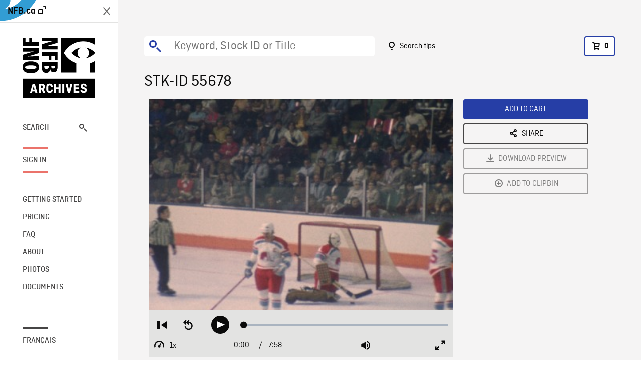

--- FILE ---
content_type: text/html; charset=utf-8
request_url: https://archives.nfb.ca/stockshot/55678/
body_size: 3076
content:


<!DOCTYPE html>
<html lang="en" class="brand-resize">
  <head>
    <!-- SEO Browser -->
    <meta charset="utf-8">
    <meta http-equiv="X-UA-Compatible" content="IE=edge">
    <meta name="viewport" content="width=device-width,initial-scale=1.0">

    <!-- SEO Robot -->
    <meta name="theme-color" content="#0085CA">
    <meta name="robots" content="index,follow">
    <meta name="googlebot" content="index,follow">

    
  





  <!-- SEO Title / Description / Alternate link -->
  <title>STK-ID 55678 - NFB Archives</title>
  <meta name="description" content="Third period of first home game of the Quebec Nordiques at the Colisée de Québec (against the Edmonton Oilers) and the last game of Maurice Richard as coach: Good MLSs of game action, Nordiques scoring two goals, players breaking into a fight, HA MLSs of coach Richard pacing on the bench." />
  <link rel="alternate" hreflang="fr" href="https://archives.onf.ca/plan/55678/" />

  <!-- Open Graph Share -->
  <meta property="og:title" content="STK-ID 55678">
  <meta property="og:description" content="Third period of first home game of the Quebec Nordiques at the Colisée de Québec (against the Edmonton Oilers) and the last game of Maurice Richard as coach: Good MLSs of game action, Nordiques scoring two goals, players breaking into a fight, HA MLSs of coach Richard pacing on the bench.">
  <meta property="og:site_name" content="NFB Archives">
  <meta property="og:locale" content="en">
  <meta property="og:type" content="website">
  
  <meta property="og:image" content="https://www3.nfb.ca/stk_sd_43/DB-787/SS-2157-OE-06/55678/DB-787_SS-2157-OE-06_55678_Thumbnails.jpg">
  

  <!-- Twitter Share -->
  <meta property="twitter:card'" content="summary_large_image">
  <meta property="twitter:title" content="STK-ID 55678">
  <meta property="twitter:description" content="Third period of first home game of the Quebec Nordiques at the Colisée de Québec (against the Edmonton Oilers) and the last game of Maurice Richard as coach: Good MLSs of game action, Nordiques scoring two goals, players breaking into a fight, HA MLSs of coach Richard pacing on the bench.">
  
  <meta property="twitter:image" content="https://www3.nfb.ca/stk_sd_43/DB-787/SS-2157-OE-06/55678/DB-787_SS-2157-OE-06_55678_Thumbnails.jpg">
  
  
  
  <meta name="google-site-verification" content="qDg4hGiuziyUtDG0mNfCghEatUmV7SKKQZw3bYbxy1Q" />
  




    <link href="/vue/css/chunk-vendors.a5d03586.css" rel="stylesheet"/>
	<link href="/vue/css/app.d83a5b3d.css" rel="stylesheet"/>
	<script defer="defer" src="/vue/js/chunk-vendors.08ed79bc0ad2f885.min.js"></script>
	<script defer="defer" src="/vue/js/app.d0589b7be1192aa6.min.js"></script>
	<script>window.GENERATED_BY_DJANGO = false</script>
	<link href="/vue/favicon.ico" rel="icon"/>

    <link href="https://dkyhanv6paotz.cloudfront.net/onfca-prod/archives/static/css/loader.0b12b3005727.css" rel="stylesheet">
    
<script type="application/ld+json">
  {
    "@context": "https://schema.org",
    "@type": "VideoObject",
    "name": "Just Another Job",
    "description": "Third period of first home game of the Quebec Nordiques at the Colisée de Québec (against the Edmonton Oilers) and the last game of Maurice Richard as coach: Good MLSs of game action, Nordiques scoring two goals, players breaking into a fight, HA MLSs of coach Richard pacing on the bench.",
    
    "thumbnailUrl": "https://www3.nfb.ca/stk_sd_43/DB-787/SS-2157-OE-06/55678/DB-787_SS-2157-OE-06_55678_Thumbnails.jpg",
    
    
    "duration": "PT0H7M58S",
    
    "contentUrl": "https://archives.nfb.ca/stockshots/videos/DB-787/SS-2157-OE-06/55678/DB-787_SS-2157-OE-06_55678_WorkingCopy.mov",
    "uploadDate": "1972"
  }
</script>

  </head>
  <body class="no-js forceScrollY">
    <div id="app">
      
<h1>STK-ID 55678</h1>
<video controls poster="https://www3.nfb.ca/stk_sd_43/DB-787/SS-2157-OE-06/55678/DB-787_SS-2157-OE-06_55678_Thumbnails.jpg">
  <source src="https://archives.nfb.ca/stockshots/videos/DB-787/SS-2157-OE-06/55678/DB-787_SS-2157-OE-06_55678_WorkingCopy.mov">
</video>

<p>Third period of first home game of the Quebec Nordiques at the Colisée de Québec (against the Edmonton Oilers) and the last game of Maurice Richard as coach: Good MLSs of game action, Nordiques scoring two goals, players breaking into a fight, HA MLSs of coach Richard pacing on the bench.</p>
<h2>DETAILS</h2>
<dl>
  <dt>Excerpt from</dt>
  <dd>Just Another Job</dd>

  
  <dt>Location</dt>
  <dd>Quebec City</dd>
  

  
  <dt>Year</dt>
  <dd>1972</dd>
  

  
  <dt>Collection</dt>
  <dd>National Film Board</dd>
  

  
  <dt>Restriction Information</dt>
  <dd>W, r, i, t, t, e, r, n,  , p, e, r, m, i, s, s, i, o, n,  , m, u, s, t,  , b, e,  , o, b, t, a, i, n, e, d,  , f, r, o, m,  , t, h, e,  , N, a, t, i, o, n, a, l,  , H, o, c, k, e, y,  , L, e, a, g, u, e,  , /,  , o, b, t, e, n, i, r,  , a, u, t, o, r, i, s, a, t, i, o, n,  , é, c, r, i, t, e,  , d, e,  , l, a,  , L, i, g, u, e,  , n, a, t, i, o, n, a, l, e,  , d, e,  , h, o, c, k, e, y, .</dd>
  

  
  <dt>Available formats</dt>
  <dd>Reel 16 mm, Digital Bétacam, Digital Video Disk</dd>
  

  
  <dt>Shooting format</dt>
  <dd>16mm original ektachrome</dd>
  

  
  <dt>Aspect ratio</dt>
  <dd>4/3</dd>
  

  
  <dt>Available resolutions</dt>
  <dd>720 x 486</dd>
  
</dl>

    </div>

    
<div id="archives-loader">
  <div class="logo">
    <img src="https://dkyhanv6paotz.cloudfront.net/onfca-prod/archives/static/archives-logo-v.2ed2b7370d04.svg" />
  </div>
</div>
    

<script>
window.VUE_APP_META_I18N = {
  "suffix": " - NFB Archives",
  "default": {
    "title": "NFB Archives",
    "description": "Our extensive stock footage and photos collection spans a wealth of content from Canada and around the world. Need colour footage of World War II? Climate change in the Arctic? You’ve come to the right place.\u000ACapturing over a century of history, our files and film reels are impeccably preserved, allowing for custom transfers to any resolution: SD, HD, 4K, 8K, etc."
  },
  "stockshot": {
    "title": "STK-ID {id}"
  },
  "search": {
    "title": "Search",
    "description": "Find the perfect shot with the NFB Archives advanced search tool. You can search by keywords, location, date or specific shot ID, and select multiple filters to better narrow down your results."
  },
  "cart": {
    "title": "Cart",
    "description": "Add NFB Archives stock footage to your cart to start the ordering process."
  },
  "request_list": {
    "title": "Your licence requests",
    "description": "Access the request history of your NFB Archives stock footage orders."
  },
  "request_detail": {
    "title": "Request",
    "description": "Start the ordering process by filling out the NFB Archives order request form, and then sending it to our sales agents."
  },
  "clipbin_list": {
    "title": "Clipbins",
    "description": "View all your clipbins from the NFB Archives website, and manage your different stock footage projects."
  },
  "clipbin_detail": {
    "title": "Clipbin",
    "description": "Create a clipbin to manage a project and to organize your shots on the NFB Archives stock footage platform."
  },
  "calculator": {
    "title": "Pricing calculator",
    "description": "Use the NFB Archives calculator to estimate the per\u002Dsecond price of the desired licence rights of your next stock footage order."
  },
  "404": {
    "title": "404",
    "description": "The page you are trying to reach cannot be found. Contact NFB Archives to draw this error to our attention."
  }
}
</script>

    <script src="https://dkyhanv6paotz.cloudfront.net/onfca-prod/archives/static/js/loader.1015c52469a2.js"></script>
    

    <script>
      window.VUE_APP_GTM_ID = "GTM-NMCS2FB"
      window.VUE_APP_GTM_SECOND_ID = "GTM-NLQ6TKD"
      window.VUE_APP_THUMBNAIL_PATTERN = "https://dkyhanv6paotz.cloudfront.net/live/fit-in/{width}x{height}/{path}"
      window.VUE_APP_GTM_USER_ID = ""
      window.ARCHIVES_CLIENT_ID = "013331"
      
      window.GENERATED_BY_DJANGO = true
    </script>
  </body>
</html>
